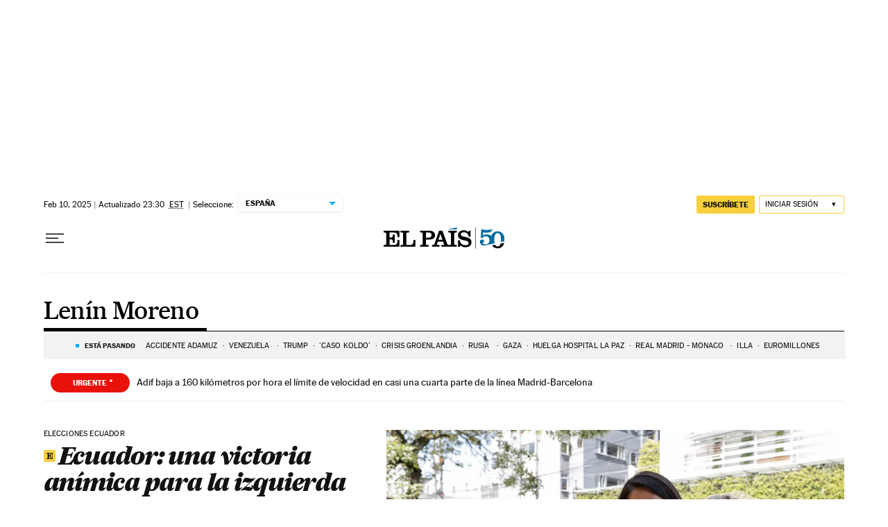

--- FILE ---
content_type: application/javascript; charset=utf-8
request_url: https://fundingchoicesmessages.google.com/f/AGSKWxU6-3pSlVjPPPUauREO55QUao3v7ggBVqRIXgZLEfhrzMfluS2hriXAtS_ZtRR6nKSzjVeEBWZaYmhZRwM0oImX5tWwdBIApSm4TPy_z8uBgY-Y4BWPgtEsfHpWF6B7lpbUTeLvyOdEi_WGwpfmVG0yWlSvUqKF7IhniFQ32JIwmbaBXAacthUkTK2c/__900x350.-tower-ad-/ad_image..480x60-_down_ad_
body_size: -1291
content:
window['55718315-0304-4adf-bd4d-2b59a97ed19e'] = true;